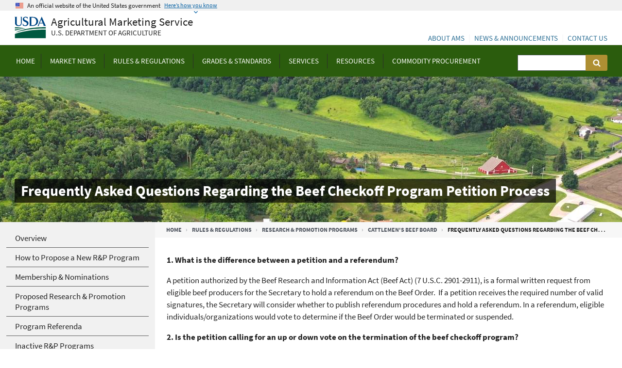

--- FILE ---
content_type: text/html; charset=UTF-8
request_url: https://www.ams.usda.gov/rules-regulations/research-promotion/beef/petition
body_size: 10585
content:
<!DOCTYPE html>
<html lang="en" dir="ltr" prefix="content: http://purl.org/rss/1.0/modules/content/  dc: http://purl.org/dc/terms/  foaf: http://xmlns.com/foaf/0.1/  og: http://ogp.me/ns#  rdfs: http://www.w3.org/2000/01/rdf-schema#  schema: http://schema.org/  sioc: http://rdfs.org/sioc/ns#  sioct: http://rdfs.org/sioc/types#  skos: http://www.w3.org/2004/02/skos/core#  xsd: http://www.w3.org/2001/XMLSchema# ">
  <head>
    <meta charset="utf-8" />
<style>body #backtotop {left: 50%; margin-left: -50px;}</style>
<script async src="https://www.googletagmanager.com/gtag/js?id=G-4FZL5M3EFM"></script>
<script>window.dataLayer = window.dataLayer || [];function gtag(){dataLayer.push(arguments)};gtag("js", new Date());gtag("set", "developer_id.dMDhkMT", true);gtag("config", "G-4FZL5M3EFM", {"groups":"default","page_placeholder":"PLACEHOLDER_page_location"});</script>
<meta name="Generator" content="Drupal 11 (https://www.drupal.org)" />
<meta name="MobileOptimized" content="width" />
<meta name="HandheldFriendly" content="true" />
<meta name="viewport" content="width=device-width, initial-scale=1.0" />
<link rel="icon" href="/sites/default/files/favicon_0.ico" type="image/vnd.microsoft.icon" />
<link rel="canonical" href="https://www.ams.usda.gov/rules-regulations/research-promotion/beef/petition" />
<link rel="shortlink" href="https://www.ams.usda.gov/node/38588" />

    <title>Frequently Asked Questions Regarding the Beef Checkoff Program Petition Process | Agricultural Marketing Service</title>
    <meta http-equiv="X-UA-Compatible" content="IE=11">
    <link rel="stylesheet" media="all" href="/core/modules/system/css/components/align.module.css?t98cpj" />
<link rel="stylesheet" media="all" href="/core/modules/system/css/components/container-inline.module.css?t98cpj" />
<link rel="stylesheet" media="all" href="/core/modules/system/css/components/clearfix.module.css?t98cpj" />
<link rel="stylesheet" media="all" href="/core/modules/system/css/components/hidden.module.css?t98cpj" />
<link rel="stylesheet" media="all" href="/core/modules/system/css/components/item-list.module.css?t98cpj" />
<link rel="stylesheet" media="all" href="/core/modules/system/css/components/js.module.css?t98cpj" />
<link rel="stylesheet" media="all" href="/core/modules/system/css/components/position-container.module.css?t98cpj" />
<link rel="stylesheet" media="all" href="/core/modules/system/css/components/reset-appearance.module.css?t98cpj" />
<link rel="stylesheet" media="all" href="/modules/contrib/back_to_top/css/back_to_top.css?t98cpj" />
<link rel="stylesheet" media="all" href="/modules/contrib/improved_multi_select/css/improved_multi_select.css?t98cpj" />
<link rel="stylesheet" media="all" href="/themes/custom/usda_ams_theme/assets/css/uswds.css?t98cpj" />

    
  </head>
  <body class="path-node page-node-type-rule-regulation context-node-38588 with-sidebar">
        <a href="#main-content" class="visually-hidden focusable skip-link">
      Skip to main content
    </a>
    
      <div class="dialog-off-canvas-main-canvas" data-off-canvas-main-canvas>
    <header class="usa-header usa-header-extended" id="header" role="banner">

            <section class="usa-banner" aria-label="Official website of the United States government">
            <div class="usa-accordion">
                <header class="usa-banner__header">
                    <div class="usa-banner__inner">
                        <div class="grid-col-auto">
                            <img
                                aria-hidden="true"
                                class="usa-banner__header-flag"
                                src="/themes/custom/usda_ams_theme/assets/img/us_flag_small.png"
                                alt=""
                              />
                        </div>
                        <div class="grid-col-fill tablet:grid-col-auto" aria-hidden="true">
                            <p class="usa-banner__header-text">
                            An official website of the United States government
                            </p>
                            <p class="usa-banner__header-action">Here’s how you know</p>
                        </div>
                        <button
                          type="button"
                          class="usa-accordion__button usa-banner__button"
                          aria-expanded="false"
                          aria-controls="gov-banner-default-default"
                        >
                            <span class="usa-banner__button-text">Here’s how you know</span>
                        </button>
                    </div>
                </header>
                <div class="usa-banner__content usa-accordion__content" id="gov-banner-default-default">
                    <div class="grid-row grid-gap-lg">
                        <div class="usa-banner__guidance tablet:grid-col-6">
                            <img
                                class="usa-banner__icon usa-media-block__img"
                                src="/themes/custom/usda_ams_theme/assets/img/icon-dot-gov.svg"
                                role="img"
                                alt=""
                                aria-hidden="true"
                            />
                            <div class="usa-media-block__body">
                                <p>
                                    <strong>Official websites use .gov</strong><br />A
                                    <strong>.gov</strong> website belongs to an official government
                                    organization in the United States.
                                </p>
                            </div>
                        </div>
                        <div class="usa-banner__guidance tablet:grid-col-6">
                            <img
                                class="usa-banner__icon usa-media-block__img"
                                src="/themes/custom/usda_ams_theme/assets/img/icon-https.svg"
                                role="img"
                                alt=""
                                aria-hidden="true"
                            />
                            <div class="usa-media-block__body">
                                <p>
                                    <strong>Secure .gov websites use HTTPS</strong><br />A
                                    <strong>lock</strong> (
                                    <span class="icon-lock"
                                    ><svg
                                      xmlns="http://www.w3.org/2000/svg"
                                      width="52"
                                      height="64"
                                      viewBox="0 0 52 64"
                                      class="usa-banner__lock-image"
                                      role="img"
                                      aria-labelledby="banner-lock-description-default"
                                      focusable="false"
                                    >
                                        <title id="banner-lock-title-default">Lock</title>
                                        <desc id="banner-lock-description-default">Locked padlock icon</desc>
                                        <path
                                            fill="#000000"
                                            fill-rule="evenodd"
                                            d="M26 0c10.493 0 19 8.507 19 19v9h3a4 4 0 0 1 4 4v28a4 4 0 0 1-4 4H4a4 4 0 0 1-4-4V32a4 4 0 0 1 4-4h3v-9C7 8.507 15.507 0 26 0zm0 8c-5.979 0-10.843 4.77-10.996 10.712L15 19v9h22v-9c0-6.075-4.925-11-11-11z"
                                        />
                                    </svg> </span
                                  >) or <strong>https://</strong> means you’ve safely connected to
                                  the .gov website. Share sensitive information only on official,
                                  secure websites.
                                </p>
                            </div>
                        </div>
                    </div>
                </div>
            </div>

            
        </section>
    
    
        <div class="usa-navbar">
            <button class="usa-menu-btn">Menu</button>

            <div class="usa-logo">
                <a class="usda-logo-text" href="/" title="Home" aria-label="Agricultural Marketing Service U.S. Department of agriculture" rel="home" id="anch_1">
                    <span title="Home" rel="home" class="usda-logo">
                        <img src="/themes/custom/usda_ams_theme/assets/img/usda-symbol.svg" alt="USDA Logo" class="usda-logo-img">
                    </span>
                    <div class="sitename">Agricultural Marketing Service</div>
                    <div class="tagline">U.S. Department of Agriculture</div>
                </a>
            </div>
        </div>

        <div class="usa-overlay"></div>
        <nav class="usa-nav" aria-label="primary-menu">
            <div class="usa-nav-inner">

                <button class="usa-nav-close">
                    <img src="/themes/custom/usda_ams_theme/assets/img/close.png" alt="close"/>
                </button>

                
                
                                            


  
  <nav>
          <ul class="usa-nav-primary usa-accordion">
    
          <li>

        
                  <a href="/" class="usa-nav-link" >
            <span>Home</span>
          </a>
        
      </li>
          <li>

                  <button class="usa-accordion__button usa-nav-link" aria-expanded="false" aria-controls="megamenu-2">
            <span>Market News </span>
          </button>
        
                    
  <nav>
          <ul id="megamenu-2" class="usa-nav-submenu">

            <li>
        <a href="/market-news">
          <span>Market News </span>
        </a>
      </li>
      
    
          <li>

        
                  <a href="/market-news/cotton-tobacco">
            <span>Cotton and Tobacco</span>
          </a>
        
      </li>
          <li>

        
                  <a href="/market-news/dairy">
            <span>Dairy</span>
          </a>
        
      </li>
          <li>

        
                  <a href="/market-news/livestock-poultry-grain">
            <span>Livestock, Poultry, and Grain</span>
          </a>
        
      </li>
          <li>

        
                  <a href="/market-news/fruits-vegetables">
            <span>Specialty Crops</span>
          </a>
        
      </li>
          <li>

        
                  <a href="/market-news/local-regional-food">
            <span>Local &amp; Regional Food Marketing</span>
          </a>
        
      </li>
          <li>

        
                  <a href="/market-news/organic">
            <span>Organic</span>
          </a>
        
      </li>
          <li>

        
                  <a href="/market-news/retail">
            <span>Retail</span>
          </a>
        
      </li>
          <li>

        
                  <a href="https://mymarketnews.ams.usda.gov/public_data">
            <span>Search Market News Database</span>
          </a>
        
      </li>
          <li>

        
                  <a href="https://mymarketnews.ams.usda.gov/filerepo/reports">
            <span>Search Previous Reports</span>
          </a>
        
      </li>
          <li>

        
                  <a href="/market-news/contacts">
            <span>Contacts</span>
          </a>
        
      </li>
        </ul>
</nav>
  
        
      </li>
          <li>

                  <button class="usa-accordion__button usa-nav-link" aria-expanded="false" aria-controls="megamenu-3">
            <span>Rules &amp; Regulations</span>
          </button>
        
                    
  <nav>
          <ul id="megamenu-3" class="usa-nav-submenu">

            <li>
        <a href="/rules-regulations">
          <span>Rules &amp; Regulations</span>
        </a>
      </li>
      
    
          <li>

        
                  <a href="/rules-regulations/be">
            <span>BE Disclosure</span>
          </a>
        
      </li>
          <li>

        
                  <a href="/rules-regulations/cotton-and-tobacco">
            <span>Cotton and Tobacco</span>
          </a>
        
      </li>
          <li>

        
                  <a href="/rules-regulations/cool">
            <span> Country of Origin Labeling (COOL)</span>
          </a>
        
      </li>
          <li>

        
                  <a href="/rules-regulations/dfc">
            <span>Dairy Forward Contracting</span>
          </a>
        
      </li>
          <li>

        
                  <a href="/rules-regulations/fsa">
            <span>Federal Seed Act</span>
          </a>
        
      </li>
          <li>

        
                  <a href="/rules-regulations/fqpa">
            <span>Food Quality Protection Act</span>
          </a>
        
      </li>
          <li>

        
                  <a href="/rules-regulations/food-security-act">
            <span>Food Security Act</span>
          </a>
        
      </li>
          <li>

        
                  <a href="/rules-regulations/GCSA">
            <span>Greenhouse Gas Technical Assistance Provider and Third-Party Verifier Program</span>
          </a>
        
      </li>
          <li>

        
                  <a href="/rules-regulations/hemp">
            <span>Hemp</span>
          </a>
        
      </li>
          <li>

        
                  <a href="/rules-regulations/mmr">
            <span>Mandatory Market Reporting</span>
          </a>
        
      </li>
          <li>

        
                  <a href="/rules-regulations/moa">
            <span> Marketing Orders &amp; Agreements</span>
          </a>
        
      </li>
          <li>

        
                  <a href="/rules-regulations/resources-for-seed-growers-and-plant-breeders">
            <span>Resources for Plant Breeders and Seed Growers</span>
          </a>
        
      </li>
          <li>

        
                  <a href="/rules-regulations/organic">
            <span>Organic Regulations</span>
          </a>
        
      </li>
          <li>

        
                  <a href="/rules-regulations/packers-and-stockyards-act">
            <span>Packers and Stockyards Act</span>
          </a>
        
      </li>
          <li>

        
                  <a href="/rules-regulations/paca">
            <span>Perishable Agricultural Commodities Act (PACA)</span>
          </a>
        
      </li>
          <li>

        
                  <a href="/rules-regulations/pesticide-records">
            <span>Pesticide Record Keeping</span>
          </a>
        
      </li>
          <li>

        
                  <a href="/rules-regulations/pvpa">
            <span>Plant Variety Protection Act</span>
          </a>
        
      </li>
          <li>

        
                  <a href="/rules-regulations/proposed-rules">
            <span>Proposed Rules</span>
          </a>
        
      </li>
          <li>

        
                  <a href="/rules-regulations/research-promotion">
            <span>Research &amp; Promotion Programs</span>
          </a>
        
      </li>
          <li>

        
                  <a href="/rules-regulations/section8e">
            <span>Section 8e &amp; Imports</span>
          </a>
        
      </li>
          <li>

        
                  <a href="/rules-regulations/eggs">
            <span>Shell Egg Surveillance</span>
          </a>
        
      </li>
          <li>

        
                  <a href="/rules-regulations/us-grain-standards-act-and-agricultural-marketing-act">
            <span>US Grain Standards Act</span>
          </a>
        
      </li>
          <li>

        
                  <a href="/rules-regulations/rulemaking">
            <span>Rulemaking Process</span>
          </a>
        
      </li>
          <li>

        
                  <a href="/rules-regulations/uswa">
            <span>Warehouse Act</span>
          </a>
        
      </li>
        </ul>
</nav>
  
        
      </li>
          <li>

                  <button class="usa-accordion__button usa-nav-link" aria-expanded="false" aria-controls="megamenu-4">
            <span>Grades &amp; Standards</span>
          </button>
        
                    
  <nav>
          <ul id="megamenu-4" class="usa-nav-submenu">

            <li>
        <a href="/grades-standards">
          <span>Grades &amp; Standards</span>
        </a>
      </li>
      
    
          <li>

        
                  <a href="/grades-standards/beef">
            <span>Beef</span>
          </a>
        
      </li>
          <li>

        
                  <a href="/grades-standards/cotton">
            <span>Cotton</span>
          </a>
        
      </li>
          <li>

        
                  <a href="/grades-standards/dairy-products">
            <span>Dairy Products</span>
          </a>
        
      </li>
          <li>

        
                  <a href="/grades-standards/eggs">
            <span>Eggs</span>
          </a>
        
      </li>
          <li>

        
                  <a href="/grades-standards/fish-seafood">
            <span>Fish &amp; Seafood</span>
          </a>
        
      </li>
          <li>

        
                  <a href="/grades-standards/flowers-plants">
            <span>Flowers &amp; Plants</span>
          </a>
        
      </li>
          <li>

        
                  <a href="/grades-standards/fruits">
            <span>Fruits</span>
          </a>
        
      </li>
          <li>

        
                  <a href="/grades-standards/goat">
            <span>Goat</span>
          </a>
        
      </li>
          <li>

        
                  <a href="/grades-standards/grain-standards">
            <span>Grain</span>
          </a>
        
      </li>
          <li>

        
                  <a href="/grades-standards/lamb">
            <span>Lamb</span>
          </a>
        
      </li>
          <li>

        
                  <a href="/grades-standards/nuts">
            <span>Nuts</span>
          </a>
        
      </li>
          <li>

        
                  <a href="/grades-standards/pork">
            <span>Pork</span>
          </a>
        
      </li>
          <li>

        
                  <a href="/grades-standards/organic-standards">
            <span>Organic</span>
          </a>
        
      </li>
          <li>

        
                  <a href="/grades-standards/poultry">
            <span>Poultry</span>
          </a>
        
      </li>
          <li>

        
                  <a href="/grades-standards/rabbits">
            <span>Rabbits</span>
          </a>
        
      </li>
          <li>

        
                  <a href="/grades-standards/rice-pulses">
            <span>Rice and Pulses</span>
          </a>
        
      </li>
          <li>

        
                  <a href="/grades-standards/vegetables">
            <span>Vegetables</span>
          </a>
        
      </li>
          <li>

        
                  <a href="/grades-standards/specialty-products">
            <span>Specialty Products</span>
          </a>
        
      </li>
          <li>

        
                  <a href="/grades-standards/tobacco">
            <span>Tobacco</span>
          </a>
        
      </li>
          <li>

        
                  <a href="/grades-standards/wool-mohair">
            <span>Wool &amp; Mohair</span>
          </a>
        
      </li>
          <li>

        
                  <a href="/grades-standards/imps">
            <span>Institutional Meat Purchase Specifications</span>
          </a>
        
      </li>
          <li>

        
                  <a href="/grades-standards/cids">
            <span>Commercial Item Descriptions</span>
          </a>
        
      </li>
          <li>

        
                  <a href="/grades-standards/certified-meat-programs">
            <span>Certified Meat and Poultry Programs</span>
          </a>
        
      </li>
        </ul>
</nav>
  
        
      </li>
          <li>

                  <button class="usa-accordion__button usa-nav-link" aria-expanded="false" aria-controls="megamenu-5">
            <span>Services</span>
          </button>
        
                    
  <nav>
          <ul id="megamenu-5" class="usa-nav-submenu">

            <li>
        <a href="/services">
          <span>Services</span>
        </a>
      </li>
      
    
          <li>

        
                  <a href="/services/auditing">
            <span>Auditing &amp; Accreditation</span>
          </a>
        
      </li>
          <li>

        
                  <a href="/services/enforcement">
            <span>Enforcement Activity</span>
          </a>
        
      </li>
          <li>

        
                  <a href="/services/grading">
            <span>Grading &amp; Inspections</span>
          </a>
        
      </li>
          <li>

        
                  <a href="/services/remote-beef-grading">
            <span>Remote Beef Grading</span>
          </a>
        
      </li>
          <li>

        
                  <a href="/services/grain-rice-pulse-inspection-services">
            <span>Grain, Rice, Pulse Services</span>
          </a>
        
      </li>
          <li>

        
                  <a href="/services/grants">
            <span>Grants &amp; Opportunities</span>
          </a>
        
      </li>
          <li>

        
                  <a href="/services/imports-exports">
            <span>Import/Export Certificates</span>
          </a>
        
      </li>
          <li>

        
                  <a href="/services/lab-testing">
            <span>Laboratory Testing &amp; Approvals</span>
          </a>
        
      </li>
          <li>

        
                  <a href="/services/local-regional">
            <span>Local Food Research and Development</span>
          </a>
        
      </li>
          <li>

        
                  <a href="/services/local-regional/facility-design">
            <span>Market &amp; Facility Design</span>
          </a>
        
      </li>
          <li>

        
                  <a href="/services/market-research">
            <span>Market Research &amp; Analysis</span>
          </a>
        
      </li>
          <li>

        
                  <a href="/services/organic-certification">
            <span>Organic Certification &amp; Accreditation</span>
          </a>
        
      </li>
          <li>

        
                  <a href="/services/enforcement/psd">
            <span>Packers &amp; Stockyards</span>
          </a>
        
      </li>
          <li>

        
                  <a href="/services/plant-variety-protection">
            <span>Plant Variety Protection</span>
          </a>
        
      </li>
          <li>

        
                  <a href="/datasets/pdp">
            <span>Pesticide Data Program</span>
          </a>
        
      </li>
          <li>

        
                  <a href="/services/local-regional/rfbcp">
            <span>Regional Food Business Centers</span>
          </a>
        
      </li>
          <li>

        
                  <a href="/services/seed-testing">
            <span>Seed Regulations and Testing</span>
          </a>
        
      </li>
          <li>

        
                  <a href="/services/transportation-analysis">
            <span>Transportation Research &amp; Analysis</span>
          </a>
        
      </li>
          <li>

        
                  <a href="/services/warehouse">
            <span>Warehouse Services</span>
          </a>
        
      </li>
        </ul>
</nav>
  
        
      </li>
          <li>

                  <button class="usa-accordion__button usa-nav-link" aria-expanded="false" aria-controls="megamenu-6">
            <span>Resources</span>
          </button>
        
                    
  <nav>
          <ul id="megamenu-6" class="usa-nav-submenu">

            <li>
        <a href="/resources">
          <span>Resources</span>
        </a>
      </li>
      
    
          <li>

        
                  <a href="/resources/data">
            <span>Data</span>
          </a>
        
      </li>
          <li>

        
                  <a href="/resources/forms">
            <span>Forms</span>
          </a>
        
      </li>
          <li>

        
                  <a href="/resources/interactive-resources">
            <span>E-Learning and Training Resources</span>
          </a>
        
      </li>
          <li>

        
                  <a href="/publications">
            <span>Publications</span>
          </a>
        
      </li>
          <li>

        
                  <a href="/reports">
            <span>Reports &amp; Presentations</span>
          </a>
        
      </li>
        </ul>
</nav>
  
        
      </li>
          <li>

                  <button class="usa-accordion__button usa-nav-link" aria-expanded="false" aria-controls="megamenu-7">
            <span>Commodity Procurement</span>
          </button>
        
                    
  <nav>
          <ul id="megamenu-7" class="usa-nav-submenu">

            <li>
        <a href="/commodity-procurement">
          <span>Commodity Procurement</span>
        </a>
      </li>
      
    
          <li>

        
                  <a href="/selling-food">
            <span>Selling Food to USDA</span>
          </a>
        
      </li>
          <li>

        
                  <a href="/selling-food/international-procurement">
            <span>International Commodity Procurement</span>
          </a>
        
      </li>
          <li>

        
                  <a href="/selling-food/how-process-works">
            <span>How the Process Works</span>
          </a>
        
      </li>
          <li>

        
                  <a href="/selling-food/becoming-approved">
            <span>Become a USDA Foods Vendor</span>
          </a>
        
      </li>
          <li>

        
                  <a href="/selling-food/pilot-project">
            <span>Pilot Project: Unprocessed Fruits &amp; Vegetables</span>
          </a>
        
      </li>
          <li>

        
                  <a href="/selling-food/solicitations">
            <span>Purchase Programs: Solicitations &amp; Awards</span>
          </a>
        
      </li>
          <li>

        
                  <a href="/selling-food/product-specs">
            <span>Product Specifications &amp; Requirements</span>
          </a>
        
      </li>
          <li>

        
                  <a href="/selling-food/wbscm">
            <span>Web-Based Supply Chain Management (WBSCM)</span>
          </a>
        
      </li>
          <li>

        
                  <a href="/selling-food/small-businesses">
            <span>Small Business Opportunities</span>
          </a>
        
      </li>
          <li>

        
                  <a href="/selling-food/cp-contacts">
            <span>Contact Commodity Procurement</span>
          </a>
        
      </li>
          <li>

        
                  <a href="/selling-food/events">
            <span>Industry Meetings</span>
          </a>
        
      </li>
        </ul>
</nav>
  
        
      </li>
        </ul>
</nav>
  


<div class="search-block-form usa-form-large usa-search usa-search-small js-search-form usa-sr-only block block-search container-inline" data-drupal-selector="search-block-form" id="block-usda-ams-theme-search">
  
    
      


  <form action="/search/node" method="get" id="search-block-form" accept-charset="UTF-8">
      <div role="search">
    <div class="js-form-item form-item js-form-type-search form-item-keys js-form-item-keys form-no-label">
      <label for="edit-keys" class="usa-label-RIVA control-label usa-sr-only">Search      <span class="usa-hint">(optional)</span>
      </label>
          

  <input title="Enter the terms you wish to search for." data-drupal-selector="edit-keys" type="search" id="edit-keys" name="keys" value="" size="30" maxlength="128" class="form-search usa-input" />





      </div>
<div data-drupal-selector="edit-actions" class="form-actions js-form-wrapper form-wrapper" id="edit-actions">

  <input data-drupal-selector="edit-submit" type="submit" id="edit-submit" value="Search" class="button js-form-submit form-submit usa-button" />




</div>

      </div>
  </form>

  </div>


                    
                                            <div class="usa-nav__secondary">
<div class="usa-nav-secondary">

  
    <ul class="usa-unstyled-list usa-nav-secondary-links">

  
      <li>
      <a href="/about-ams">
        About AMS
      </a>
    </li>
      <li>
      <a href="/news">
        News &amp; Announcements
      </a>
    </li>
      <li>
      <a href="/about-ams/contact-us">
        Contact Us
      </a>
    </li>
  
  </ul>
  
</div>


</div>

                    
                    
            </div>
        </nav>

        
</header>
    <section id="page_hero">
        <div class="hero-image" style="background-image: url(/themes/custom/usda_ams_theme/assets/img/default-hero-image.jpg); background-size: cover; background-position: center;"><div class="usa-grid"><h1>Frequently Asked Questions Regarding the Beef Checkoff Program Petition Process</h1></div></div>

    </section>


    <div>
        <div class="region region-breadcrumb">
            <div id="block-usda-ams-theme-breadcrumbs" class="block block-system block-system-breadcrumb-block">
  
    
          <nav aria-labelledby="system-breadcrumb" class="usa-grid">
        <h2 id="system-breadcrumb" class="visually-hidden">Breadcrumb</h2>
        <ol class="usa-breadcrumb-list usa-breadcrumb__list">
                            <li class="usa-breadcrumb-item usa-breadcrumb__list-item">
                                            <a href="/">Home</a>
                                    </li>
                            <li class="usa-breadcrumb-item usa-breadcrumb__list-item">
                                            <a href="/rules-regulations">Rules &amp; Regulations</a>
                                    </li>
                            <li class="usa-breadcrumb-item usa-breadcrumb__list-item">
                                            <a href="/rules-regulations/research-promotion">Research &amp; Promotion Programs</a>
                                    </li>
                            <li class="usa-breadcrumb-item usa-breadcrumb__list-item">
                                            <a href="/rules-regulations/research-promotion/beef">Cattlemen&#039;s Beef Board</a>
                                    </li>
                                    <li class="usa-breadcrumb-item usa-current">Frequently Asked Questions Regarding the Beef Checkoff Program Petition Process</li>
        </ol>
    </nav>

  </div>

        </div>
    </div>


<div data-drupal-messages-fallback class="hidden"></div>




<main id="main-content" class="uswds-main-content-wrapper usa-section uswds-middle-section usa-layout-docs  usa-grid">

            <aside class="region-sidebar-first usa-width-one-fourth usa-layout-docs-sidenav">
            <div>
  <div class="region region-sidebar-first">
    

  
  <nav>
          <ul class="usa-sidenav-list">
    
          <li>
        <a href="/rules-regulations/research-promotion">
          <span>Overview</span>
        </a>

        
      </li>
          <li>
        <a href="/rules-regulations/research-promotion/how-to-propose">
          <span>How to Propose a New R&amp;P Program</span>
        </a>

        
      </li>
          <li>
        <a href="/rules-regulations/research-promotion/membership">
          <span>Membership &amp; Nominations</span>
        </a>

        
      </li>
          <li>
        <a href="/rules-regulations/research-promotion/proposals">
          <span>Proposed Research &amp; Promotion Programs</span>
        </a>

        
      </li>
          <li>
        <a href="/rules-regulations/research-promotion/program-referenda">
          <span>Program Referenda</span>
        </a>

        
      </li>
          <li>
        <a href="/rules-regulations/research-promotion/inactive">
          <span>Inactive R&amp;P Programs</span>
        </a>

        
      </li>
          <li>
        <a href="/rules-regulations/research-promotion/eggs">
          <span>American Egg Board</span>
        </a>

        
      </li>
          <li>
        <a href="/rules-regulations/research-promotion/lamb">
          <span>American Lamb Board</span>
        </a>

        
      </li>
          <li>
        <a href="/rules-regulations/research-promotion/pecan">
          <span>American Pecan Promotion Board</span>
        </a>

        
      </li>
          <li>
        <a href="/rules-regulations/research-promotion/beef">
          <span>Cattlemen&#039;s Beef Board</span>
        </a>

        
      </li>
          <li>
        <a href="/rules-regulations/research-promotion/christmas-trees">
          <span>Christmas Tree Promotion Board</span>
        </a>

        
      </li>
          <li>
        <a href="/rules-regulations/research-promotion/cotton">
          <span>Cotton Board</span>
        </a>

        
      </li>
          <li>
        <a href="/rules-regulations/research-promotion/fluid-milk">
          <span>Fluid Milk Processors Promotion Program</span>
        </a>

        
      </li>
          <li>
        <a href="/rules-regulations/research-promotion/hass-avocado">
          <span>Hass Avocado Board</span>
        </a>

        
      </li>
          <li>
        <a href="/rules-regulations/research-promotion/blueberry">
          <span>U.S. Highbush Blueberry Council</span>
        </a>

        
      </li>
          <li>
        <a href="/rules-regulations/research-promotion/mushroom">
          <span>Mushroom Council</span>
        </a>

        
      </li>
          <li>
        <a href="/rules-regulations/research-promotion/dairy">
          <span>National Dairy Promotion &amp; Research Board</span>
        </a>

        
      </li>
          <li>
        <a href="/rules-regulations/research-promotion/honey">
          <span>National Honey Board</span>
        </a>

        
      </li>
          <li>
        <a href="/rules-regulations/research-promotion/mango">
          <span>National Mango Board</span>
        </a>

        
      </li>
          <li>
        <a href="/rules-regulations/research-promotion/peanut">
          <span>National Peanut Board</span>
        </a>

        
      </li>
          <li>
        <a href="/rules-regulations/research-promotion/pork">
          <span>National Pork Board</span>
        </a>

        
      </li>
          <li>
        <a href="/rules-regulations/research-promotion/potato">
          <span>National Potato Promotion Board</span>
        </a>

        
      </li>
          <li>
        <a href="/rules-regulations/research-promotion/watermelon">
          <span>National Watermelon Promotion Board</span>
        </a>

        
      </li>
          <li>
        <a href="/rules-regulations/research-promotion/paper">
          <span>Paper &amp; Packaging Board</span>
        </a>

        
      </li>
          <li>
        <a href="/rules-regulations/research-promotion/popcorn">
          <span>Popcorn Board</span>
        </a>

        
      </li>
          <li>
        <a href="/rules-regulations/research-promotion/softwood">
          <span>Softwood Lumber Board</span>
        </a>

        
      </li>
          <li>
        <a href="/rules-regulations/research-promotion/sorghum">
          <span>United Sorghum Checkoff Program</span>
        </a>

        
      </li>
          <li>
        <a href="/rules-regulations/research-promotion/soybean">
          <span>United Soybean Board</span>
        </a>

        
      </li>
        </ul>
      </nav>
  




  </div>
</div>
        </aside>
    
    <div class="region-content usa-width-three-fourths">
            <div id="block-mainpagecontent" class="block block-system block-system-main-block">
  
    
      <article about="/rules-regulations/research-promotion/beef/petition">

  
    

  
  <div>

    
    
            <div class="field field--name-body field--type-text-with-summary field--label-hidden field__item"><p><strong>1. What is the difference between a petition and a referendum?</strong></p>

<p>A petition authorized by the Beef Research and Information Act (Beef Act) (7 U.S.C. 2901-2911), is a formal written request from eligible beef producers for the Secretary to hold a referendum on the Beef Order. &nbsp;If a petition receives the required number of valid signatures, the Secretary will consider whether to publish referendum procedures and hold a referendum. In a referendum, eligible individuals/organizations would vote to determine if the Beef Order would be terminated or suspended.</p>

<p><strong>2. Is the petition calling for an up or down vote on the termination of the beef checkoff program?</strong></p>

<p>The petitioners are requesting a referendum on the termination of the program.&nbsp; Should a referendum be called, it would ask for a yes or no vote to terminate the program.</p>

<p><strong>3. Who is eligible to sign the petition?</strong></p>

<p>A person who signs the petition must meet the following eligibility requirements:</p>

<ul>
	<li>Any producer regardless of age who has owned, sold, or purchased cattle during a 15-month period established by the petitioner is eligible to sign a petition.</li>
	<li>Any person younger than 18 years of age must have a parent or guardian co-sign the petition.</li>
	<li>A person who signs the petition on behalf of a corporation or other entity must be authorized to do so.&nbsp; No proxy signature is permitted.</li>
	<li>Any individual member of a group, who is an eligible person separate from the group, may request a referendum separately.</li>
</ul>

<p><strong>4. Who is responsible for collecting signatures?</strong></p>

<p>The organizations/people calling for the petition are responsible for collecting the signatures.</p>

<p><strong>5. How long do the petitioners have to gather and submit signatures?&nbsp; </strong></p>

<p style="margin-bottom:11px">On August 3, 2021, the USDA granted a 60-day extension to gather signatures given the extenuating circumstance of the COVID-19 pandemic and associated challenges.&nbsp; The petitioners seeking a referendum on the Beef Checkoff Program now have 15 months instead of 12 months to gather signatures.&nbsp; The petitioners must notify the Agricultural Marketing Service (AMS) when the time period begins and ends. In this case, the petition process runs from July 2, 2020, to October 3, 2021<sup><sub>1</sub></sup>.&nbsp; The petitioners have 30 days to submit the names of producers either via mail or electronic means after the 15-month period concludes.&nbsp;</p>

<p style="margin-bottom:11px"><sup>1&nbsp;</sup>The original end-date of the petition was July 2, 2020.</p>

<p><strong>6. Will a signature collected on October 3, 2021, be valid for submission?</strong></p>

<p>Yes, a signature collected on October 3, 2021, will be allowed to be submitted for validation.</p>

<p><strong>7. How many valid signatures are needed on a petition to the Secretary and how is that determined? </strong></p>

<p>AMS based the valid number of signatures required for the petition on the estimated number of farms with cattle and calves in the most recent Census for Agriculture conducted by the USDA’s National Agricultural Statistics Service in 2017. The Beef Act requires a representative group comprising 10 percent or more of the number of cattle producers to petition the Secretary for a referendum. The 2017 Census of Agriculture estimates that there were 882,692 farms with cattle and calves in the United States, therefore, 88,269 valid signatures are needed.</p>

<p><strong>8. Can the petitioner send both electronic and paper signatures to meet the requirement?</strong></p>

<p>Yes, the petitioner can send a combination of electronic and paper signatures to AMS for validation.</p>

<p><strong>9. If the petitioner submits the signatures early for validation can they submit a second batch of signatures if the number of validated signatures for the first submission does not meet the ten percent threshold?</strong></p>

<p>Petitioners do not have the option to submit multiple batches of signatures for validation, even if it occurs with in the allowable timeframe.&nbsp;</p>

<p><strong>10. Who bears the cost of the petition?</strong></p>

<p>The organizations/people responsible for the petition must bear the costs of collecting the signatures.</p>

<p><strong>11. Who validates the signatures and who bears the validation cost?</strong></p>

<p>AMS validates the signatures and the Beef Checkoff Program is responsible for the cost of the validation.</p>

<p><strong>12. Is AMS involved in the petition process? </strong></p>

<p>The petitioner is responsible for initiation of the petition, collection, and submission of the signatures.&nbsp; AMS provides guidance on the information needed for AMS to validate the signatures. AMS has issued the Guidelines to Petition the Secretary of Agriculture for a Referendum on the Beef Promotion and Research Order.&nbsp;</p>

<p><strong>13. How will petition signatures be validated?</strong></p>

<p>AMS will develop appropriate methods for validating the petition signatures and provide more information at a later date.</p>

<p><strong>14. Has a petition occurred in the past with the Beef Checkoff Program and if so, what was the outcome?</strong></p>

<p>Yes, AMS received a petition in 1999.&nbsp; However, after completion of a validation process for the signatures, AMS determined the required number of valid signatures were not obtained.</p>

<p><strong>15. What are the verification methods AMS will use to determine fraud or misuse during the petition process to include concerns with the signature solicitation process?</strong></p>

<p>AMS will consider any deficiencies found during the petition process in its validation process. AMS will apply additional scrutiny to petition signatures obtained through an online platform and will consider whether signatures have been obtained subject to improper influence or coercion.&nbsp; The petitioner is responsible for maintaining the integrity of the process.</p>
</div>
      
  </div>

</article>

  </div>


    </div>

    
</main>


<footer class="usa-footer usa-footer-medium">
    <div class="usa-grid usa-footer-return-to-top">
        <a href="#">Return to top</a>
    </div>
            <div class="usa-footer-primary-section">
            <div class="usa-grid">
                <nav class="usa-footer-nav ">
                                            

    
    
    
            <li class="usa-width-one-sixth usa-footer-primary-content">
        <a class="usa-footer-primary-link" href="/">Home</a>
      </li>
      
    
            <li class="usa-width-one-sixth usa-footer-primary-content">
        <a class="usa-footer-primary-link" href="/market-news">Market News</a>
      </li>
      
    
            <li class="usa-width-one-sixth usa-footer-primary-content">
        <a class="usa-footer-primary-link" href="/rules-regulations">Rules &amp; Regulations</a>
      </li>
      
    
            <li class="usa-width-one-sixth usa-footer-primary-content">
        <a class="usa-footer-primary-link" href="/grades-standards">Grades &amp; Standards</a>
      </li>
      
    
            <li class="usa-width-one-sixth usa-footer-primary-content">
        <a class="usa-footer-primary-link" href="/node/5312">Services</a>
      </li>
      
    
            <li class="usa-width-one-sixth usa-footer-primary-content">
        <a class="usa-footer-primary-link" href="/resources">Resources</a>
      </li>
      
    
            <li class="usa-width-one-sixth usa-footer-primary-content">
        <a class="usa-footer-primary-link" href="/about-ams/programs-offices/commodity-procurement">Commodity Procurement</a>
      </li>
      
    
    
  




                                    </nav>

                
                            </div>
        </div>
    
            <div class="usa-footer-secondary_section">

                            <div class="usa-grid">
                    
    <div>
        <div class="region region-footer-secondary">
            <div id="block-footersubmenu" class="block block-block-content block-block-content7b9d3f8e-4e88-49a7-9249-bb08ea455fed">
  
    
      
            <div class="field field--name-body field--type-text-with-summary field--label-hidden field__item"><nav class="usa-footer-nav" aria-labelledby="block-usda-footernavigation" data-block-plugin-id="system_menu_block:footer-navigation" id="block-usda-footernavigation"><div class="usa-width-two-thirds"><div class="usa-width-one-fourth"><p><a href="/sitemap" data-drupal-link-system-path="sitemap">Site Map</a></p><p><a href="https://www.usda.gov/about-usda/policies-and-links" data-drupal-link-system-path="node/6232">Policies and Links</a></p><p><a href="https://www.usda.gov/about-usda/general-information/our-agency/our-performance" data-drupal-link-system-path="node/6373">Our Performance</a></p><p><a href="/about-ams/careers">Careers</a></p><p><a href="https://www.usda.gov/">Visit USDA</a></p></div><div class="usa-width-one-fourth"><p><a href="/about-ams/foia">FOIA</a></p><p><a href="/about-ams/programs-offices/office-civil-rights" data-drupal-link-system-path="node/6095">Civil Rights</a></p><p><a href="/about-ams/quality">Information Quality</a></p><p><a href="/about-ams/privacy" data-drupal-link-system-path="node/6516">Privacy Policy</a></p></div><div class="usa-width-one-fourth"><p><a href="/about-ams/accessibility" data-drupal-link-system-path="node/6539">Accessibility Statement</a></p><p><a href="https://www.aphis.usda.gov/organization/business-services/reasonable-accommodations" data-drupal-selector="edit-links-menu-plugin-idmenu-link-content39b7899c-4cde-4f0e-a632-84f7538d650f-title-1">Reasonable Accommodation Services</a></p><p><a href="https://www.usda.gov/non-discrimination-statement" data-drupal-link-system-path="node/6409">Non-Discrimination Statement</a></p><p><a href="https://www.usda.gov/about-usda/general-information/staff-offices/office-assistant-secretary-civil-rights">Anti-Harassment Policy</a></p><p>&nbsp;</p></div><div class="usa-width-one-fourth"><p><a href="https://www.usa.gov">USA.gov</a></p><p><a href="https://www.whitehouse.gov">Whitehouse.gov</a></p><p><a href="https://www.usda.gov/federal-web-site-inventory" data-drupal-link-system-path="node/6118">eGov</a></p><p><a href="/form/contact">Feedback</a></p></div></div><div class="usa-sign_up-block usa-width-one-third"><h3 class="usa-sign_up-header" id="block-footersignup-menu">Sign Up for Updates</h3><form action="https://public.govdelivery.com/accounts/USDAAMS/subscriber/new?qsp=USDAAMS_5"><p><label class="signup__label" for="block-footersignup-label">Your email address</label> <input class="signup__input" id="block-footersignup-label" name="email" type="email"><input class="signup__button" name="commit" type="submit" value="Sign Up">&nbsp;</p></form></div></nav></div>
      
  </div>

        </div>
    </div>

                </div>
            
        </div>
    
    <div class="usa-footer-branding_section">
        <div class="usa-grid">
                                <div class="usa-logo">
                        <a class="usda-logo-text" href="/" title="Home" aria-label="Agricultural Marketing Service U.S. Department of agriculture." rel="home" id="anch_2">
                            <span title="Home" rel="home" class="usda-logo">
                                <img src="/themes/custom/usda_ams_theme/assets/img/usda-symbol.svg" alt="USDA logo" class="usda-logo-img">
                            </span>
                            <div class="sitename">Agricultural Marketing Service</div>
                            <div class="tagline">U.S. Department of Agriculture</div>
                        </a>
                    </div>

                                            <div class="usa-footer-contact-links">

                                                            <a class="usa-link-facebook" href="http://www.facebook.com/usda/">
                                    <span>Facebook</span>
                                </a>
                            
                                                            <a class="usa-link-twitter" href="http://www.twitter.com/USDA_AMS">
                                    <span>Twitter</span>
                                </a>
                            
                            
                                                            <a class="usa-link-youtube" href="https://www.usda.gov/about-usda/policies-and-links/digital/rss-feeds">
                                    <span>YouTube</span>
                                </a>
                            
                                                            <a class="usa-link-govdelivery" href="https://public.govdelivery.com/accounts/USDAAMS/subscriber/topics?qsp=USDAAMS_5">
                                    <span>GovDelivery</span>
                                </a>
                            
                                                            <a class="usa-link-instagram" href="https://www.instagram.com/usda_ams/">
                                    <span>Instagram</span>
                                </a>
                            
                                                            <a class="usa-link-flickr" href="http://flickr.com/usdagov">
                                    <span>Flickr</span>
                                </a>
                            
                            
                                                            <a class="usa-link-rss" href="https://www.usda.gov/about-usda/policies-and-links/digital/rss-feeds">
                                    <span>RSS</span>
                                </a>
                            
                            <address>
                                
                                
                                                            </address>
                        </div>
                                        </div>
    </div>
</footer>

  </div>

    
    <script type="application/json" data-drupal-selector="drupal-settings-json">{"path":{"baseUrl":"\/","pathPrefix":"","currentPath":"node\/38588","currentPathIsAdmin":false,"isFront":false,"currentLanguage":"en"},"pluralDelimiter":"\u0003","suppressDeprecationErrors":true,"back_to_top":{"back_to_top_button_trigger":1000,"back_to_top_speed":1200,"back_to_top_prevent_on_mobile":true,"back_to_top_prevent_in_admin":false,"back_to_top_button_type":"image","back_to_top_button_text":"Back to top"},"google_analytics":{"account":"G-4FZL5M3EFM","trackOutbound":true,"trackMailto":true,"trackTel":true,"trackDownload":true,"trackDownloadExtensions":"7z|aac|arc|arj|asf|asx|avi|bin|csv|doc(x|m)?|dot(x|m)?|exe|flv|gif|gz|gzip|hqx|jar|jpe?g|js|mp(2|3|4|e?g)|mov(ie)?|msi|msp|pdf|phps|png|ppt(x|m)?|pot(x|m)?|pps(x|m)?|ppam|sld(x|m)?|thmx|qtm?|ra(m|r)?|sea|sit|tar|tgz|torrent|txt|wav|wma|wmv|wpd|xls(x|m|b)?|xlt(x|m)|xlam|xml|z|zip"},"improved_multi_select":{"selectors":["select[multiple]"],"filtertype":"partial","placeholder_text":"","orderable":false,"js_regex":false,"groupresetfilter":false,"remove_required_attr":false,"buttontext_add":"\u003E","buttontext_addall":"\u00bb","buttontext_del":"\u003C","buttontext_delall":"\u00ab","buttontext_moveup":"Move up","buttontext_movedown":"Move down"},"ajaxTrustedUrl":{"\/search\/node":true},"ckeditor5Premium":{"isMediaInstalled":true},"user":{"uid":0,"permissionsHash":"56e714af8429dcf614efc183beed5272c6db1a8fc159bd093f56cb231e7324de"}}</script>
<script src="/core/assets/vendor/jquery/jquery.min.js?v=4.0.0-rc.1"></script>
<script src="/core/assets/vendor/once/once.min.js?v=1.0.1"></script>
<script src="/core/misc/drupalSettingsLoader.js?v=11.2.8"></script>
<script src="/core/misc/drupal.js?v=11.2.8"></script>
<script src="/core/misc/drupal.init.js?v=11.2.8"></script>
<script src="/modules/contrib/back_to_top/js/back_to_top.js?v=11.2.8"></script>
<script src="/modules/contrib/google_analytics/js/google_analytics.js?v=11.2.8"></script>
<script src="/modules/contrib/improved_multi_select/js/improved_multi_select.js?v=11.2.8"></script>
<script src="/themes/custom/usda_ams_theme/assets/js/scripts.js?v=1.0.0"></script>

    <script src="/themes/custom/usda_ams_theme/assets/js/google_analytics.js"></script>
    <script src="/themes/custom/usda_ams_theme/assets/js/siteimprove.js"></script>
    <script src="/themes/custom/usda_ams_theme/assets/js/uswds.min.js"></script>
    <script async type="text/javascript" id="_fed_an_ua_tag" src="https://dap.digitalgov.gov/Universal-Federated-Analytics-Min.js?agency=USDA&pua=UA-29731601-5"></script>
 
  </body>
</html>


--- FILE ---
content_type: text/javascript
request_url: https://www.ams.usda.gov/themes/custom/usda_ams_theme/assets/js/scripts.js?v=1.0.0
body_size: 439
content:
// Custom scripts file

(function ($, Drupal) {

    'use strict';
  
    Drupal.behaviors.usda = {
      attach: function (context, settings) {
        // Close active nav menu on background click.
        var $menu = $('nav.usa-nav');
        if($menu.length > 0) {
          $('html').click(function(e) {
            if(e.target && !($('body').hasClass('usa-mobile_nav-active')) && !($.contains($menu[0], e.target))) {
              $('button[aria-expanded="true"]', $menu).trigger('click');
            }
          });
        }
      }
    };

    // Generic function that runs on window resize.
    function resizeStuff() {
  
    }
  
    // Runs function once on window resize.
    var TO = false;
    $(window).resize(function () {
      if (TO !== false) {
        clearTimeout(TO);
      }
  
      // 200 is time in miliseconds.
      TO = setTimeout(resizeStuff, 200);
    }).resize();
  
    Drupal.behaviors.stateSelector = {
      attach: function (context, settings) {
        // $('select#state-select', context).once('stateselect').change(function() {
        //   const value = this.value;
        //   if (value !== "-1") {
        //     // Term ID is valid, navigate user to contacts page
        //     // with state facet preselected with term.
        //     window.location.href = '/contacts/?f[0]=state:' + value;
        //   }
        // });
      }
    };
  
  })(jQuery, Drupal);

--- FILE ---
content_type: text/plain
request_url: https://www.google-analytics.com/j/collect?v=1&_v=j102&aip=1&a=860302420&t=pageview&_s=1&dl=https%3A%2F%2Fwww.ams.usda.gov%2Frules-regulations%2Fresearch-promotion%2Fbeef%2Fpetition&ul=en-us%40posix&dt=Frequently%20Asked%20Questions%20Regarding%20the%20Beef%20Checkoff%20Program%20Petition%20Process%20%7C%20Agricultural%20Marketing%20Service&sr=1280x720&vp=1280x720&_u=YADAAAABAAAAACAAI~&jid=1611144809&gjid=2131874392&cid=2130260526.1769027238&tid=UA-29731601-1&_gid=1665525416.1769027239&_r=1&_slc=1&z=1000090615
body_size: -552
content:
2,cG-19QW1RVJWP,cG-4FZL5M3EFM